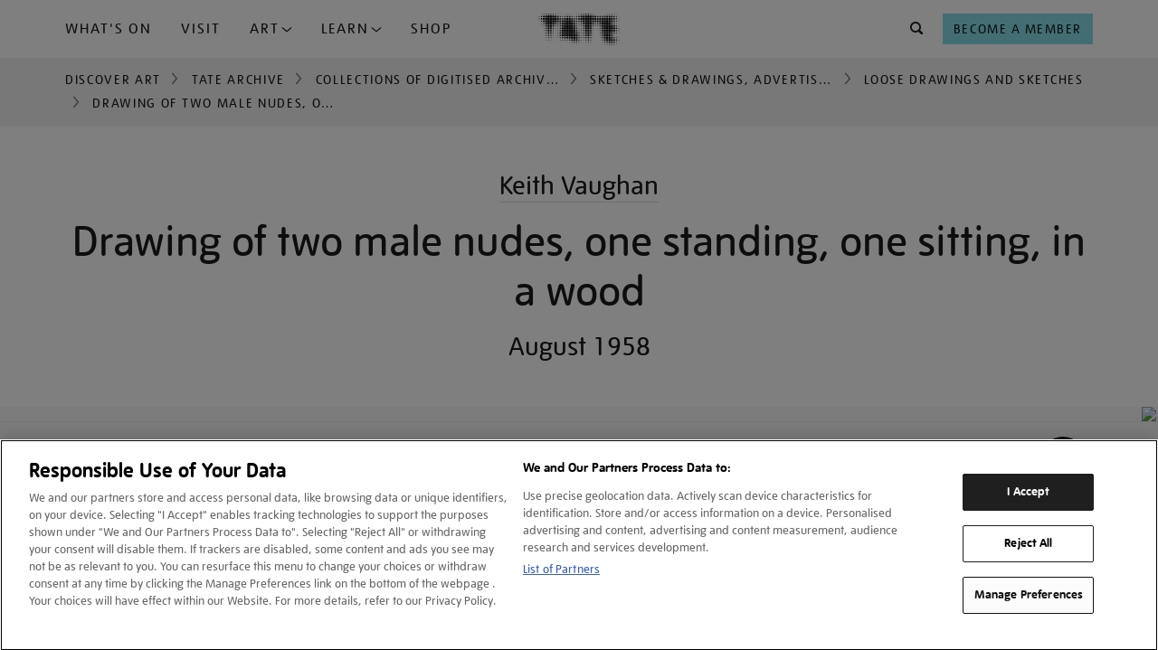

--- FILE ---
content_type: text/html; charset=utf-8
request_url: https://www.google.com/recaptcha/api2/anchor?ar=1&k=6LelrMMcAAAAAGjgfa_7vNO772YI9PNimZ2FDi0e&co=aHR0cHM6Ly93d3cudGF0ZS5vcmcudWs6NDQz&hl=en&v=N67nZn4AqZkNcbeMu4prBgzg&size=invisible&anchor-ms=20000&execute-ms=30000&cb=kzmixudb43if
body_size: 48526
content:
<!DOCTYPE HTML><html dir="ltr" lang="en"><head><meta http-equiv="Content-Type" content="text/html; charset=UTF-8">
<meta http-equiv="X-UA-Compatible" content="IE=edge">
<title>reCAPTCHA</title>
<style type="text/css">
/* cyrillic-ext */
@font-face {
  font-family: 'Roboto';
  font-style: normal;
  font-weight: 400;
  font-stretch: 100%;
  src: url(//fonts.gstatic.com/s/roboto/v48/KFO7CnqEu92Fr1ME7kSn66aGLdTylUAMa3GUBHMdazTgWw.woff2) format('woff2');
  unicode-range: U+0460-052F, U+1C80-1C8A, U+20B4, U+2DE0-2DFF, U+A640-A69F, U+FE2E-FE2F;
}
/* cyrillic */
@font-face {
  font-family: 'Roboto';
  font-style: normal;
  font-weight: 400;
  font-stretch: 100%;
  src: url(//fonts.gstatic.com/s/roboto/v48/KFO7CnqEu92Fr1ME7kSn66aGLdTylUAMa3iUBHMdazTgWw.woff2) format('woff2');
  unicode-range: U+0301, U+0400-045F, U+0490-0491, U+04B0-04B1, U+2116;
}
/* greek-ext */
@font-face {
  font-family: 'Roboto';
  font-style: normal;
  font-weight: 400;
  font-stretch: 100%;
  src: url(//fonts.gstatic.com/s/roboto/v48/KFO7CnqEu92Fr1ME7kSn66aGLdTylUAMa3CUBHMdazTgWw.woff2) format('woff2');
  unicode-range: U+1F00-1FFF;
}
/* greek */
@font-face {
  font-family: 'Roboto';
  font-style: normal;
  font-weight: 400;
  font-stretch: 100%;
  src: url(//fonts.gstatic.com/s/roboto/v48/KFO7CnqEu92Fr1ME7kSn66aGLdTylUAMa3-UBHMdazTgWw.woff2) format('woff2');
  unicode-range: U+0370-0377, U+037A-037F, U+0384-038A, U+038C, U+038E-03A1, U+03A3-03FF;
}
/* math */
@font-face {
  font-family: 'Roboto';
  font-style: normal;
  font-weight: 400;
  font-stretch: 100%;
  src: url(//fonts.gstatic.com/s/roboto/v48/KFO7CnqEu92Fr1ME7kSn66aGLdTylUAMawCUBHMdazTgWw.woff2) format('woff2');
  unicode-range: U+0302-0303, U+0305, U+0307-0308, U+0310, U+0312, U+0315, U+031A, U+0326-0327, U+032C, U+032F-0330, U+0332-0333, U+0338, U+033A, U+0346, U+034D, U+0391-03A1, U+03A3-03A9, U+03B1-03C9, U+03D1, U+03D5-03D6, U+03F0-03F1, U+03F4-03F5, U+2016-2017, U+2034-2038, U+203C, U+2040, U+2043, U+2047, U+2050, U+2057, U+205F, U+2070-2071, U+2074-208E, U+2090-209C, U+20D0-20DC, U+20E1, U+20E5-20EF, U+2100-2112, U+2114-2115, U+2117-2121, U+2123-214F, U+2190, U+2192, U+2194-21AE, U+21B0-21E5, U+21F1-21F2, U+21F4-2211, U+2213-2214, U+2216-22FF, U+2308-230B, U+2310, U+2319, U+231C-2321, U+2336-237A, U+237C, U+2395, U+239B-23B7, U+23D0, U+23DC-23E1, U+2474-2475, U+25AF, U+25B3, U+25B7, U+25BD, U+25C1, U+25CA, U+25CC, U+25FB, U+266D-266F, U+27C0-27FF, U+2900-2AFF, U+2B0E-2B11, U+2B30-2B4C, U+2BFE, U+3030, U+FF5B, U+FF5D, U+1D400-1D7FF, U+1EE00-1EEFF;
}
/* symbols */
@font-face {
  font-family: 'Roboto';
  font-style: normal;
  font-weight: 400;
  font-stretch: 100%;
  src: url(//fonts.gstatic.com/s/roboto/v48/KFO7CnqEu92Fr1ME7kSn66aGLdTylUAMaxKUBHMdazTgWw.woff2) format('woff2');
  unicode-range: U+0001-000C, U+000E-001F, U+007F-009F, U+20DD-20E0, U+20E2-20E4, U+2150-218F, U+2190, U+2192, U+2194-2199, U+21AF, U+21E6-21F0, U+21F3, U+2218-2219, U+2299, U+22C4-22C6, U+2300-243F, U+2440-244A, U+2460-24FF, U+25A0-27BF, U+2800-28FF, U+2921-2922, U+2981, U+29BF, U+29EB, U+2B00-2BFF, U+4DC0-4DFF, U+FFF9-FFFB, U+10140-1018E, U+10190-1019C, U+101A0, U+101D0-101FD, U+102E0-102FB, U+10E60-10E7E, U+1D2C0-1D2D3, U+1D2E0-1D37F, U+1F000-1F0FF, U+1F100-1F1AD, U+1F1E6-1F1FF, U+1F30D-1F30F, U+1F315, U+1F31C, U+1F31E, U+1F320-1F32C, U+1F336, U+1F378, U+1F37D, U+1F382, U+1F393-1F39F, U+1F3A7-1F3A8, U+1F3AC-1F3AF, U+1F3C2, U+1F3C4-1F3C6, U+1F3CA-1F3CE, U+1F3D4-1F3E0, U+1F3ED, U+1F3F1-1F3F3, U+1F3F5-1F3F7, U+1F408, U+1F415, U+1F41F, U+1F426, U+1F43F, U+1F441-1F442, U+1F444, U+1F446-1F449, U+1F44C-1F44E, U+1F453, U+1F46A, U+1F47D, U+1F4A3, U+1F4B0, U+1F4B3, U+1F4B9, U+1F4BB, U+1F4BF, U+1F4C8-1F4CB, U+1F4D6, U+1F4DA, U+1F4DF, U+1F4E3-1F4E6, U+1F4EA-1F4ED, U+1F4F7, U+1F4F9-1F4FB, U+1F4FD-1F4FE, U+1F503, U+1F507-1F50B, U+1F50D, U+1F512-1F513, U+1F53E-1F54A, U+1F54F-1F5FA, U+1F610, U+1F650-1F67F, U+1F687, U+1F68D, U+1F691, U+1F694, U+1F698, U+1F6AD, U+1F6B2, U+1F6B9-1F6BA, U+1F6BC, U+1F6C6-1F6CF, U+1F6D3-1F6D7, U+1F6E0-1F6EA, U+1F6F0-1F6F3, U+1F6F7-1F6FC, U+1F700-1F7FF, U+1F800-1F80B, U+1F810-1F847, U+1F850-1F859, U+1F860-1F887, U+1F890-1F8AD, U+1F8B0-1F8BB, U+1F8C0-1F8C1, U+1F900-1F90B, U+1F93B, U+1F946, U+1F984, U+1F996, U+1F9E9, U+1FA00-1FA6F, U+1FA70-1FA7C, U+1FA80-1FA89, U+1FA8F-1FAC6, U+1FACE-1FADC, U+1FADF-1FAE9, U+1FAF0-1FAF8, U+1FB00-1FBFF;
}
/* vietnamese */
@font-face {
  font-family: 'Roboto';
  font-style: normal;
  font-weight: 400;
  font-stretch: 100%;
  src: url(//fonts.gstatic.com/s/roboto/v48/KFO7CnqEu92Fr1ME7kSn66aGLdTylUAMa3OUBHMdazTgWw.woff2) format('woff2');
  unicode-range: U+0102-0103, U+0110-0111, U+0128-0129, U+0168-0169, U+01A0-01A1, U+01AF-01B0, U+0300-0301, U+0303-0304, U+0308-0309, U+0323, U+0329, U+1EA0-1EF9, U+20AB;
}
/* latin-ext */
@font-face {
  font-family: 'Roboto';
  font-style: normal;
  font-weight: 400;
  font-stretch: 100%;
  src: url(//fonts.gstatic.com/s/roboto/v48/KFO7CnqEu92Fr1ME7kSn66aGLdTylUAMa3KUBHMdazTgWw.woff2) format('woff2');
  unicode-range: U+0100-02BA, U+02BD-02C5, U+02C7-02CC, U+02CE-02D7, U+02DD-02FF, U+0304, U+0308, U+0329, U+1D00-1DBF, U+1E00-1E9F, U+1EF2-1EFF, U+2020, U+20A0-20AB, U+20AD-20C0, U+2113, U+2C60-2C7F, U+A720-A7FF;
}
/* latin */
@font-face {
  font-family: 'Roboto';
  font-style: normal;
  font-weight: 400;
  font-stretch: 100%;
  src: url(//fonts.gstatic.com/s/roboto/v48/KFO7CnqEu92Fr1ME7kSn66aGLdTylUAMa3yUBHMdazQ.woff2) format('woff2');
  unicode-range: U+0000-00FF, U+0131, U+0152-0153, U+02BB-02BC, U+02C6, U+02DA, U+02DC, U+0304, U+0308, U+0329, U+2000-206F, U+20AC, U+2122, U+2191, U+2193, U+2212, U+2215, U+FEFF, U+FFFD;
}
/* cyrillic-ext */
@font-face {
  font-family: 'Roboto';
  font-style: normal;
  font-weight: 500;
  font-stretch: 100%;
  src: url(//fonts.gstatic.com/s/roboto/v48/KFO7CnqEu92Fr1ME7kSn66aGLdTylUAMa3GUBHMdazTgWw.woff2) format('woff2');
  unicode-range: U+0460-052F, U+1C80-1C8A, U+20B4, U+2DE0-2DFF, U+A640-A69F, U+FE2E-FE2F;
}
/* cyrillic */
@font-face {
  font-family: 'Roboto';
  font-style: normal;
  font-weight: 500;
  font-stretch: 100%;
  src: url(//fonts.gstatic.com/s/roboto/v48/KFO7CnqEu92Fr1ME7kSn66aGLdTylUAMa3iUBHMdazTgWw.woff2) format('woff2');
  unicode-range: U+0301, U+0400-045F, U+0490-0491, U+04B0-04B1, U+2116;
}
/* greek-ext */
@font-face {
  font-family: 'Roboto';
  font-style: normal;
  font-weight: 500;
  font-stretch: 100%;
  src: url(//fonts.gstatic.com/s/roboto/v48/KFO7CnqEu92Fr1ME7kSn66aGLdTylUAMa3CUBHMdazTgWw.woff2) format('woff2');
  unicode-range: U+1F00-1FFF;
}
/* greek */
@font-face {
  font-family: 'Roboto';
  font-style: normal;
  font-weight: 500;
  font-stretch: 100%;
  src: url(//fonts.gstatic.com/s/roboto/v48/KFO7CnqEu92Fr1ME7kSn66aGLdTylUAMa3-UBHMdazTgWw.woff2) format('woff2');
  unicode-range: U+0370-0377, U+037A-037F, U+0384-038A, U+038C, U+038E-03A1, U+03A3-03FF;
}
/* math */
@font-face {
  font-family: 'Roboto';
  font-style: normal;
  font-weight: 500;
  font-stretch: 100%;
  src: url(//fonts.gstatic.com/s/roboto/v48/KFO7CnqEu92Fr1ME7kSn66aGLdTylUAMawCUBHMdazTgWw.woff2) format('woff2');
  unicode-range: U+0302-0303, U+0305, U+0307-0308, U+0310, U+0312, U+0315, U+031A, U+0326-0327, U+032C, U+032F-0330, U+0332-0333, U+0338, U+033A, U+0346, U+034D, U+0391-03A1, U+03A3-03A9, U+03B1-03C9, U+03D1, U+03D5-03D6, U+03F0-03F1, U+03F4-03F5, U+2016-2017, U+2034-2038, U+203C, U+2040, U+2043, U+2047, U+2050, U+2057, U+205F, U+2070-2071, U+2074-208E, U+2090-209C, U+20D0-20DC, U+20E1, U+20E5-20EF, U+2100-2112, U+2114-2115, U+2117-2121, U+2123-214F, U+2190, U+2192, U+2194-21AE, U+21B0-21E5, U+21F1-21F2, U+21F4-2211, U+2213-2214, U+2216-22FF, U+2308-230B, U+2310, U+2319, U+231C-2321, U+2336-237A, U+237C, U+2395, U+239B-23B7, U+23D0, U+23DC-23E1, U+2474-2475, U+25AF, U+25B3, U+25B7, U+25BD, U+25C1, U+25CA, U+25CC, U+25FB, U+266D-266F, U+27C0-27FF, U+2900-2AFF, U+2B0E-2B11, U+2B30-2B4C, U+2BFE, U+3030, U+FF5B, U+FF5D, U+1D400-1D7FF, U+1EE00-1EEFF;
}
/* symbols */
@font-face {
  font-family: 'Roboto';
  font-style: normal;
  font-weight: 500;
  font-stretch: 100%;
  src: url(//fonts.gstatic.com/s/roboto/v48/KFO7CnqEu92Fr1ME7kSn66aGLdTylUAMaxKUBHMdazTgWw.woff2) format('woff2');
  unicode-range: U+0001-000C, U+000E-001F, U+007F-009F, U+20DD-20E0, U+20E2-20E4, U+2150-218F, U+2190, U+2192, U+2194-2199, U+21AF, U+21E6-21F0, U+21F3, U+2218-2219, U+2299, U+22C4-22C6, U+2300-243F, U+2440-244A, U+2460-24FF, U+25A0-27BF, U+2800-28FF, U+2921-2922, U+2981, U+29BF, U+29EB, U+2B00-2BFF, U+4DC0-4DFF, U+FFF9-FFFB, U+10140-1018E, U+10190-1019C, U+101A0, U+101D0-101FD, U+102E0-102FB, U+10E60-10E7E, U+1D2C0-1D2D3, U+1D2E0-1D37F, U+1F000-1F0FF, U+1F100-1F1AD, U+1F1E6-1F1FF, U+1F30D-1F30F, U+1F315, U+1F31C, U+1F31E, U+1F320-1F32C, U+1F336, U+1F378, U+1F37D, U+1F382, U+1F393-1F39F, U+1F3A7-1F3A8, U+1F3AC-1F3AF, U+1F3C2, U+1F3C4-1F3C6, U+1F3CA-1F3CE, U+1F3D4-1F3E0, U+1F3ED, U+1F3F1-1F3F3, U+1F3F5-1F3F7, U+1F408, U+1F415, U+1F41F, U+1F426, U+1F43F, U+1F441-1F442, U+1F444, U+1F446-1F449, U+1F44C-1F44E, U+1F453, U+1F46A, U+1F47D, U+1F4A3, U+1F4B0, U+1F4B3, U+1F4B9, U+1F4BB, U+1F4BF, U+1F4C8-1F4CB, U+1F4D6, U+1F4DA, U+1F4DF, U+1F4E3-1F4E6, U+1F4EA-1F4ED, U+1F4F7, U+1F4F9-1F4FB, U+1F4FD-1F4FE, U+1F503, U+1F507-1F50B, U+1F50D, U+1F512-1F513, U+1F53E-1F54A, U+1F54F-1F5FA, U+1F610, U+1F650-1F67F, U+1F687, U+1F68D, U+1F691, U+1F694, U+1F698, U+1F6AD, U+1F6B2, U+1F6B9-1F6BA, U+1F6BC, U+1F6C6-1F6CF, U+1F6D3-1F6D7, U+1F6E0-1F6EA, U+1F6F0-1F6F3, U+1F6F7-1F6FC, U+1F700-1F7FF, U+1F800-1F80B, U+1F810-1F847, U+1F850-1F859, U+1F860-1F887, U+1F890-1F8AD, U+1F8B0-1F8BB, U+1F8C0-1F8C1, U+1F900-1F90B, U+1F93B, U+1F946, U+1F984, U+1F996, U+1F9E9, U+1FA00-1FA6F, U+1FA70-1FA7C, U+1FA80-1FA89, U+1FA8F-1FAC6, U+1FACE-1FADC, U+1FADF-1FAE9, U+1FAF0-1FAF8, U+1FB00-1FBFF;
}
/* vietnamese */
@font-face {
  font-family: 'Roboto';
  font-style: normal;
  font-weight: 500;
  font-stretch: 100%;
  src: url(//fonts.gstatic.com/s/roboto/v48/KFO7CnqEu92Fr1ME7kSn66aGLdTylUAMa3OUBHMdazTgWw.woff2) format('woff2');
  unicode-range: U+0102-0103, U+0110-0111, U+0128-0129, U+0168-0169, U+01A0-01A1, U+01AF-01B0, U+0300-0301, U+0303-0304, U+0308-0309, U+0323, U+0329, U+1EA0-1EF9, U+20AB;
}
/* latin-ext */
@font-face {
  font-family: 'Roboto';
  font-style: normal;
  font-weight: 500;
  font-stretch: 100%;
  src: url(//fonts.gstatic.com/s/roboto/v48/KFO7CnqEu92Fr1ME7kSn66aGLdTylUAMa3KUBHMdazTgWw.woff2) format('woff2');
  unicode-range: U+0100-02BA, U+02BD-02C5, U+02C7-02CC, U+02CE-02D7, U+02DD-02FF, U+0304, U+0308, U+0329, U+1D00-1DBF, U+1E00-1E9F, U+1EF2-1EFF, U+2020, U+20A0-20AB, U+20AD-20C0, U+2113, U+2C60-2C7F, U+A720-A7FF;
}
/* latin */
@font-face {
  font-family: 'Roboto';
  font-style: normal;
  font-weight: 500;
  font-stretch: 100%;
  src: url(//fonts.gstatic.com/s/roboto/v48/KFO7CnqEu92Fr1ME7kSn66aGLdTylUAMa3yUBHMdazQ.woff2) format('woff2');
  unicode-range: U+0000-00FF, U+0131, U+0152-0153, U+02BB-02BC, U+02C6, U+02DA, U+02DC, U+0304, U+0308, U+0329, U+2000-206F, U+20AC, U+2122, U+2191, U+2193, U+2212, U+2215, U+FEFF, U+FFFD;
}
/* cyrillic-ext */
@font-face {
  font-family: 'Roboto';
  font-style: normal;
  font-weight: 900;
  font-stretch: 100%;
  src: url(//fonts.gstatic.com/s/roboto/v48/KFO7CnqEu92Fr1ME7kSn66aGLdTylUAMa3GUBHMdazTgWw.woff2) format('woff2');
  unicode-range: U+0460-052F, U+1C80-1C8A, U+20B4, U+2DE0-2DFF, U+A640-A69F, U+FE2E-FE2F;
}
/* cyrillic */
@font-face {
  font-family: 'Roboto';
  font-style: normal;
  font-weight: 900;
  font-stretch: 100%;
  src: url(//fonts.gstatic.com/s/roboto/v48/KFO7CnqEu92Fr1ME7kSn66aGLdTylUAMa3iUBHMdazTgWw.woff2) format('woff2');
  unicode-range: U+0301, U+0400-045F, U+0490-0491, U+04B0-04B1, U+2116;
}
/* greek-ext */
@font-face {
  font-family: 'Roboto';
  font-style: normal;
  font-weight: 900;
  font-stretch: 100%;
  src: url(//fonts.gstatic.com/s/roboto/v48/KFO7CnqEu92Fr1ME7kSn66aGLdTylUAMa3CUBHMdazTgWw.woff2) format('woff2');
  unicode-range: U+1F00-1FFF;
}
/* greek */
@font-face {
  font-family: 'Roboto';
  font-style: normal;
  font-weight: 900;
  font-stretch: 100%;
  src: url(//fonts.gstatic.com/s/roboto/v48/KFO7CnqEu92Fr1ME7kSn66aGLdTylUAMa3-UBHMdazTgWw.woff2) format('woff2');
  unicode-range: U+0370-0377, U+037A-037F, U+0384-038A, U+038C, U+038E-03A1, U+03A3-03FF;
}
/* math */
@font-face {
  font-family: 'Roboto';
  font-style: normal;
  font-weight: 900;
  font-stretch: 100%;
  src: url(//fonts.gstatic.com/s/roboto/v48/KFO7CnqEu92Fr1ME7kSn66aGLdTylUAMawCUBHMdazTgWw.woff2) format('woff2');
  unicode-range: U+0302-0303, U+0305, U+0307-0308, U+0310, U+0312, U+0315, U+031A, U+0326-0327, U+032C, U+032F-0330, U+0332-0333, U+0338, U+033A, U+0346, U+034D, U+0391-03A1, U+03A3-03A9, U+03B1-03C9, U+03D1, U+03D5-03D6, U+03F0-03F1, U+03F4-03F5, U+2016-2017, U+2034-2038, U+203C, U+2040, U+2043, U+2047, U+2050, U+2057, U+205F, U+2070-2071, U+2074-208E, U+2090-209C, U+20D0-20DC, U+20E1, U+20E5-20EF, U+2100-2112, U+2114-2115, U+2117-2121, U+2123-214F, U+2190, U+2192, U+2194-21AE, U+21B0-21E5, U+21F1-21F2, U+21F4-2211, U+2213-2214, U+2216-22FF, U+2308-230B, U+2310, U+2319, U+231C-2321, U+2336-237A, U+237C, U+2395, U+239B-23B7, U+23D0, U+23DC-23E1, U+2474-2475, U+25AF, U+25B3, U+25B7, U+25BD, U+25C1, U+25CA, U+25CC, U+25FB, U+266D-266F, U+27C0-27FF, U+2900-2AFF, U+2B0E-2B11, U+2B30-2B4C, U+2BFE, U+3030, U+FF5B, U+FF5D, U+1D400-1D7FF, U+1EE00-1EEFF;
}
/* symbols */
@font-face {
  font-family: 'Roboto';
  font-style: normal;
  font-weight: 900;
  font-stretch: 100%;
  src: url(//fonts.gstatic.com/s/roboto/v48/KFO7CnqEu92Fr1ME7kSn66aGLdTylUAMaxKUBHMdazTgWw.woff2) format('woff2');
  unicode-range: U+0001-000C, U+000E-001F, U+007F-009F, U+20DD-20E0, U+20E2-20E4, U+2150-218F, U+2190, U+2192, U+2194-2199, U+21AF, U+21E6-21F0, U+21F3, U+2218-2219, U+2299, U+22C4-22C6, U+2300-243F, U+2440-244A, U+2460-24FF, U+25A0-27BF, U+2800-28FF, U+2921-2922, U+2981, U+29BF, U+29EB, U+2B00-2BFF, U+4DC0-4DFF, U+FFF9-FFFB, U+10140-1018E, U+10190-1019C, U+101A0, U+101D0-101FD, U+102E0-102FB, U+10E60-10E7E, U+1D2C0-1D2D3, U+1D2E0-1D37F, U+1F000-1F0FF, U+1F100-1F1AD, U+1F1E6-1F1FF, U+1F30D-1F30F, U+1F315, U+1F31C, U+1F31E, U+1F320-1F32C, U+1F336, U+1F378, U+1F37D, U+1F382, U+1F393-1F39F, U+1F3A7-1F3A8, U+1F3AC-1F3AF, U+1F3C2, U+1F3C4-1F3C6, U+1F3CA-1F3CE, U+1F3D4-1F3E0, U+1F3ED, U+1F3F1-1F3F3, U+1F3F5-1F3F7, U+1F408, U+1F415, U+1F41F, U+1F426, U+1F43F, U+1F441-1F442, U+1F444, U+1F446-1F449, U+1F44C-1F44E, U+1F453, U+1F46A, U+1F47D, U+1F4A3, U+1F4B0, U+1F4B3, U+1F4B9, U+1F4BB, U+1F4BF, U+1F4C8-1F4CB, U+1F4D6, U+1F4DA, U+1F4DF, U+1F4E3-1F4E6, U+1F4EA-1F4ED, U+1F4F7, U+1F4F9-1F4FB, U+1F4FD-1F4FE, U+1F503, U+1F507-1F50B, U+1F50D, U+1F512-1F513, U+1F53E-1F54A, U+1F54F-1F5FA, U+1F610, U+1F650-1F67F, U+1F687, U+1F68D, U+1F691, U+1F694, U+1F698, U+1F6AD, U+1F6B2, U+1F6B9-1F6BA, U+1F6BC, U+1F6C6-1F6CF, U+1F6D3-1F6D7, U+1F6E0-1F6EA, U+1F6F0-1F6F3, U+1F6F7-1F6FC, U+1F700-1F7FF, U+1F800-1F80B, U+1F810-1F847, U+1F850-1F859, U+1F860-1F887, U+1F890-1F8AD, U+1F8B0-1F8BB, U+1F8C0-1F8C1, U+1F900-1F90B, U+1F93B, U+1F946, U+1F984, U+1F996, U+1F9E9, U+1FA00-1FA6F, U+1FA70-1FA7C, U+1FA80-1FA89, U+1FA8F-1FAC6, U+1FACE-1FADC, U+1FADF-1FAE9, U+1FAF0-1FAF8, U+1FB00-1FBFF;
}
/* vietnamese */
@font-face {
  font-family: 'Roboto';
  font-style: normal;
  font-weight: 900;
  font-stretch: 100%;
  src: url(//fonts.gstatic.com/s/roboto/v48/KFO7CnqEu92Fr1ME7kSn66aGLdTylUAMa3OUBHMdazTgWw.woff2) format('woff2');
  unicode-range: U+0102-0103, U+0110-0111, U+0128-0129, U+0168-0169, U+01A0-01A1, U+01AF-01B0, U+0300-0301, U+0303-0304, U+0308-0309, U+0323, U+0329, U+1EA0-1EF9, U+20AB;
}
/* latin-ext */
@font-face {
  font-family: 'Roboto';
  font-style: normal;
  font-weight: 900;
  font-stretch: 100%;
  src: url(//fonts.gstatic.com/s/roboto/v48/KFO7CnqEu92Fr1ME7kSn66aGLdTylUAMa3KUBHMdazTgWw.woff2) format('woff2');
  unicode-range: U+0100-02BA, U+02BD-02C5, U+02C7-02CC, U+02CE-02D7, U+02DD-02FF, U+0304, U+0308, U+0329, U+1D00-1DBF, U+1E00-1E9F, U+1EF2-1EFF, U+2020, U+20A0-20AB, U+20AD-20C0, U+2113, U+2C60-2C7F, U+A720-A7FF;
}
/* latin */
@font-face {
  font-family: 'Roboto';
  font-style: normal;
  font-weight: 900;
  font-stretch: 100%;
  src: url(//fonts.gstatic.com/s/roboto/v48/KFO7CnqEu92Fr1ME7kSn66aGLdTylUAMa3yUBHMdazQ.woff2) format('woff2');
  unicode-range: U+0000-00FF, U+0131, U+0152-0153, U+02BB-02BC, U+02C6, U+02DA, U+02DC, U+0304, U+0308, U+0329, U+2000-206F, U+20AC, U+2122, U+2191, U+2193, U+2212, U+2215, U+FEFF, U+FFFD;
}

</style>
<link rel="stylesheet" type="text/css" href="https://www.gstatic.com/recaptcha/releases/N67nZn4AqZkNcbeMu4prBgzg/styles__ltr.css">
<script nonce="Z6jhIE3Wu6sI5_n317mjmg" type="text/javascript">window['__recaptcha_api'] = 'https://www.google.com/recaptcha/api2/';</script>
<script type="text/javascript" src="https://www.gstatic.com/recaptcha/releases/N67nZn4AqZkNcbeMu4prBgzg/recaptcha__en.js" nonce="Z6jhIE3Wu6sI5_n317mjmg">
      
    </script></head>
<body><div id="rc-anchor-alert" class="rc-anchor-alert"></div>
<input type="hidden" id="recaptcha-token" value="[base64]">
<script type="text/javascript" nonce="Z6jhIE3Wu6sI5_n317mjmg">
      recaptcha.anchor.Main.init("[\x22ainput\x22,[\x22bgdata\x22,\x22\x22,\[base64]/[base64]/[base64]/[base64]/[base64]/[base64]/KGcoTywyNTMsTy5PKSxVRyhPLEMpKTpnKE8sMjUzLEMpLE8pKSxsKSksTykpfSxieT1mdW5jdGlvbihDLE8sdSxsKXtmb3IobD0odT1SKEMpLDApO08+MDtPLS0pbD1sPDw4fFooQyk7ZyhDLHUsbCl9LFVHPWZ1bmN0aW9uKEMsTyl7Qy5pLmxlbmd0aD4xMDQ/[base64]/[base64]/[base64]/[base64]/[base64]/[base64]/[base64]\\u003d\x22,\[base64]\\u003d\x22,\x22w4pPdMKvwrFJTsK4dHRhw6A7wrXCt8OSwpVawp4+w7U3ZHrCtMKuworCk8O7woA/KMODw4LDjHwDwq/[base64]/Cl8KMAMKlwphVwpYPTWV7cWNaw4Fjw5nDilfDrMOxwpbCsMKdwprDiMKVUVdCGzAgNUhAE33DlMK+wpcRw41uPsKna8O3w5nCr8OwFcOtwq/CgUcOBcOINm/CkVAFw6jDuwjChl0tQsOVw4sSw7/[base64]/BSzCh8KSc3jDgB/[base64]/asO6fwDCkwMVwpPDgsOZwrzCl0h4R8KHU1g7YsOxw75zwpNSK07DqxpDw6pWw53CisKew5IyE8OAwq7Cs8OvJFDCv8K/w44pw4JOw4wtPsK0w71Rw41vBDvDtQ7Cu8Klw6s9w44Dw7nCn8KvAcKFTwrDn8OcBsO7Lk7CisKoLDTDplplcwPDtjDDpUkOS8ObCcK2wp7DrMKka8KNwo4rw6UPTHEcwoE/[base64]/T3dNATxmwr90KhhEDMKWwr95VCNsw6Q+w4TCiwzDmH9Rwo53YXDCgcKLwoQZK8OYwpcCwpvDqn3CkwthFVrCksKcOMOUI0bDjgzDtjcgw5vCiEpONcKBwrQ+Fj3DrsOAwrPDpcKfw4XCgsOMecOmDsKwDMOvQcONwrcFa8KVSygtwonDsl/DmsK5HMOdw50De8OjUcOEw79Gw5sCwqnCu8KLRCLDrRLCgB4rwqTCrQrCssOJZMOwwoMnWsOnLABfw7wqYsOMJjYyUkcVw6zCucKvw5nDq3Eab8Kqwp4cFGLDizIrAcO5fsKDwrtRwrgSw6pewq/DrcKjM8OBZ8KJwrjCtGzDvkIWwoXDt8KAMcOKVMO3ecOlUsOUC8KeWcO4KCFHB8K9JQE0MXM/wq1SNMOew7XCssOiwoPCvlHDminDq8K3QcKAUFBrwolkBjNwCsKxw7wTQsOPw5bCrsOqL1kgU8OOwrfCohNqwoTChg/CnC8qw59UFSQSw5DDtGhZSGLCsBdIw63CrHXCrHsSwq5ZGsORw5/Duh7DjMKYw4UIwrLCmXlHwpEUA8O4ZsOWa8KLXlHCkgRGEGY4AMKHGSgzw4XCs0HDmsKgwoLCtMKedioBw5ZKw4tcdlohw7XDhSrCjsKtKhTCkjjCiVnCtsKtHXEJCXcBwqPCmsOtLsK3wo/[base64]/[base64]/DrsK4w6PCtHvDiR3CjMODMwJrBsOhw69Uw6jCkMOvwpcewph2w6c+bsOXwpnDjcKJGXzChsOBwqMVw6/Dswgqw5/DvcKfc3sTUTfCrhVwTMOwfVnDkcK4wonCnynCqMO2w4DCu8KnwrQqQsKyZ8KgOcOPwovDqmJXw4dAwoPCuWwhNMK5asONUhDCoUE/AsOGwqzDpMO2Ax4FEFvCjUXCr1DCv0gCNMOEfsOzekPCiHrCvn3DtHHDicOiL8OdwqzDocOuwqtwNjfDkMOYLsOMwo7Cv8KUHcKgTDBIZ0rDusOKMcOtQHg/w6hhw5fDkSwow6XDicK+wpsSw68CdCcbLgx2woRHw5PCgX82a8Kfw5/[base64]/wpvCtMO4woV9w7rDjsKXfsKRwo3Cl1Qiwo4nCnzCpcKVw7XCiMK9A8OFPF/DuMO/YUXDuUDDrMKaw6AsUMKzw4XDmHTCtMKFbBx9P8K8VsOfwpPDm8Kkw6oWwpXDtkgpw4PDoMKpw51BD8OIDcOuZ3rCkcKABMKmwqlZamsDHMOSw4Rrw6FMKMKSc8Kuw5XDgVbCrsKHPMOQUF/Dl8OBTMK4D8Ogw4MKwpHClcOUQhUodsOjWUIIw4FYwpdNXSUrX8OQdRpWYMKFHwrDmivDkMKawqtuwq7ClcK/[base64]/CvjrDslDDrjJDasKqYSLDgcKrdMOOwotZwpzCpT7CicKPw4Rkw6ZIw7HCg0RQUMKhWFEiwqxMw7sZwqHCkCQ3dcOZw4wUwq/CncObw6rCkDEHIGjCg8Kywq8mw6PCpS9nRMOQCMKDw5FVw5RbZwLDhcK6w7XDsTZVw6/Cn0wowrbDtE0hwoXDqkZWwr1YNzbCuGjDrsK3wrfCqMKVwp98w5/DmcKjUlzDu8KIVsKUwrN/[base64]/DrMONcsKyDMK/[base64]/Cu2XClcOmwodvTMO8wqnCkMK0UcKmwqBGw4DCqEXDkMOdX8KuwrgBwp18dUlOwpLClcKGFEBew6U/[base64]/Dpg5lwoPDtEFaw6zCusOnIMKRwpgwW8K/wrV7w54aw7HDq8OWw5hBCcOjw4PCvsKnw49xwr7DtcOww4PDjG7Cqz0VDRnDhFoVVRt0GsOobMOsw7Y9wp1cw77DvyMBwrc2wp/CmQ7ChcKNw6XDrsOjAMK0w71SwpU/[base64]/CnWNJXG/DsXIbwpTCrC5KU8KVPMKFRHjDr0HCqUEUW8KkFcKmwp7Dg24tw5zDrMKJwrxxewjDh0s2Li/[base64]/[base64]/A2QwwpYAwr7CqMK1wqXCssKnw6LDgMOqwoJ6w7oRATAhwocvbMKUw6XDlAAjGk0VMcOmw6bDm8OBEUDDrF/Dhl1kXsKlw6PDisKgwr/DpUEqwqjCtsOaMcOTw7UXOivChMK7Zwcawq7DoxfDkWELwo1lWkFPDjrDkGfCm8O/[base64]/Dn8KfVA0hZsKIA8KhbMKAwr3Cp8OgQcOUUMOhwrAPUW7Cm8O6wqzCp8OZwpUkwrfCrxFsDMOfex7Cm8OsTQQPwpMJwpFgGsO/w5E1w6dqwqHCq27DucK5V8O9woN7wr49w7vCgyQuw4XDi13ChcOxw4NId3Zpwq3Cij5Cw7MrPsOFw6XDrGBkw5jDg8KKGcKpHGLCsCrCsWJQwodxwroaC8OVbjx5wr7CtMKPwpzDrMONwo/DmMOHLcKBaMKYwr7CkMKewoXDucKpJsOHwrlLwoBzWMOQw77CrsO+w6XDmsKCw4TCkS9ow5bCnWJRTA7CkDfCvi1bwr7Dj8OZT8OUwqfDosOVw5ZGQ1DDkC7CkcKIw7DCu2g9w6Y/AMOhw6LDo8Kbw7DCk8KVDcO4G8Kmw7TDksOqwovCr1zCrl0uwo3DhFLCtlgYw4HCnFQDwpzDlUM3wrzCt23CvjTCkcKTA8OHNcK9a8KVw643wpvDrm/[base64]/[base64]/DocKdw4XCtsKrwr4gwrTCogQnw6DCucKaHMOKw5JAYcKYGyXCrSfDocKLw6DCv2B6ZMO0w59SE2kPUW3CmsOMR0jChsKrwrl6wpxIVFrClQE9wpTDn8Kvw4XCs8KKw4xDUFsHN0MhW0bCmMOsRWBUw5bDmi3CnGUmwq8RwqcmwqvDosOxw6AHw5PChsKhwojDnArDlR/DpTFnwoVLEUvChMOiw6bCosOGw4bCr8KkLcKtbMO9w67Cv1rDisKOwr5OwoDCoFV7w6XDlsKELikGwo3ChCLDjA/ChMOlwp3CikguwoxXwpXCqsORHMK0Z8KPentmACwBacKZwr0Gw6knaxMHQsORBUciGxfDmD9fd8OmKT85CsKGMnLCg17Cmnslw6RKw7jCq8Ohw5tpwr/CvD0xJDM4wpfDvcOew6fCuWTClnHCisOmwohFw6XCnBlKwqDCpBrDsMKmwoPDrkwfwr8dw71/w7/Dm17DqG7DvFXDscKBChvDtsKRwrXDsUcvwrcuJMKJwpFcOcKQcMKDw77CgMOAAAPDjsKFw7tiw749w5rCoQpvJ3vCs8O+w6TCnhtBWcOJwqvCscK0YC/DksOCw5F3esO6w7gzFMK8woo/EsKzChvDo8KeecKad27CvEdqwol2WkfChMOZwoTDgsOXw4nDsMOJTBECw5nCicOqw4AbFFLDoMOEWEDDhsOeD27DmsOPw5oIP8O6bsKTwrIqSWrDjsKww63DvyvCkMKfw5TChirDtMKSwqkCUFdfBV41w7rCr8OpYBLDuQ8AT8Ojw7Flw6YDw7lDIljCmMOVLn/CvMKQEMO2w6bDr2tUw6HCo39UwrhqwpfDoAnDgsO/[base64]/DuAnDpcK8wrfCk3dTw5zDv8KWDcKfR8OYwrnDi2xLwofCuznDpcONwpnCi8KSCsKkYhwrw4TCqnh5wp8bwoFTNShsfHvCn8OrwqYSeXJsw4nCniPDrAjDkS4wAWFnO1M/[base64]/w7zDnMKlK8KcW8KYBAXClcKUwrQ0UFjCosO+M3PDuxrCsW3CpGo+cCnCijfDgmtgPmNfcsOoRMOtw7dwM0vCpB5CCsKeKCkHwq4zw5nCqcKuPMKtw6/CtcK7w70hw4RcPsOBIkPDjMO4U8OXw6HDmVPCqcOUwrsiKMOaOBTDlcOEDmZOE8OPw4LCpR/DhsOHPH1/[base64]/CmsOgw5fDgTzDhSvCs8KRUFFOGMKSw6AuCkzDvsKewqF8AXLCsMOrcMKFLQMuNsKQaSAbJMK4Z8KsN1AQR8KJw6fDrsKxUMKoZyBVw73DkRQjw53CrwLDvMKCw7gUXkbCvMKDGsKCCMOkS8KNIwhIw5URw6nCkXnDgMOsNivCscKIwq/[base64]/CtyF/w68ecsOrMcOeOcKlw6ZgD8KgecKtw4jCo8OcRcOHw43CnAxzXifCqHnDqTPCosK4w4Z/wpcmwpEhOMKrwoZdw4FrPX/ChcOGwpHCjsOMwrvDucOuwoXDhmTCgcKEw5d8wrcpw7rCjXzDsD/ClgFVNcOjw4tqw4zDixfDpUnDhT0yC2/DkV3CsSMiw7s/cUXCm8OOw7fDjMOfwrpQDMO7I8OLIMOBf8KLwoshwoM8D8OWw4JbwrzDsHA0HcOaesOMHsKvEjHChcKeFRHCksKHwp3Cg3DChGlzd8Kzw4nCmyIMVx1MwqbCv8KNwrx7w5IQw63DgyUMw5fCkMOUwqAvR2/DpsKhfkV3PiPDgMK9wpVPw7V/TMOXTTnDmxELQcKtwqHDoW94Y3MCw6/DiTE8wq5xwp/[base64]/CsMOhDsKoLgUgZA1YQwkdwr3DiG1GA8KowovDsSnCnDtrw4Abw7ELHFRfwrzCg1jCoFfDn8Khw5tfw4QJI8OWw7YxwrnCoMKsIAnDvcOxUcKELMK/w6vDvMOfw4PChyHDjjITPwbCjyJJGmfCo8O2w4sQwpXDs8Kdwr/DgRQYw6sTKnTDvT8+woHDmGPDk0Rww6fDo1/DmlrCjMKhw4NYGMOyLsOGw4zCp8K3Ln9bw7/[base64]/DoFLCmS3DrcKVCcKuSjfDnMKkIcK2Y8KPaB7CmsKswqPDoGAIMMO/PcO/w4bDghPDvcOHwr/CtsKDfsKdw4LCmMOWw4/DvU9UJ8KLa8O6LgALXsOEbyrClxrDscKDOMKxYcKxwpbCqMKLIybCusKkwrDDkRlmw6rDt2RgSsOCYy5GwrvDnCDDk8KJw5vCi8OKw6kOKMOowqHCicKuE8O8wr03w5jDpMK2w5/[base64]/wqrDpAbDtxBYw4NhLncGQcKuc8Oxw7zDo8K4dXHDg8KeRcOxwqIUc8K1w7IGw6nDsyJeTsKFd1JIb8ODw5Bjw4PDmjbDjQwjMCfDrMK9woUkwq/Cr3LCsMKAw6p/w5tQLgzCrTFWwo7CiMKtEMK0wqZBw7hMdsOfUXYNw6jCrl3Du8OJwpp2T2wsJU3Cun7DqTQZw6jCnC7Cg8KbaWHCq8KoTnrCo8KIJUppw4DCpcOOwofDosO2ZHEqTMOXw5ZrHG9QwoE9DMKXfcKQw4hURMOwHjkJB8OJAMOKwoLDo8Oaw4MtSsOKKg/[base64]/[base64]/CgF7ClEoUwrhFw4pAE8KXwqnCsGsjPgF9wpwrFhltwqjDnl9Fw7gHw6FXwrcsXMOLYXZswp7DqUDCo8OLwrXCt8KEwqxOInXCq0Ylw6nCpMO9wpYjwqI/wovDoEfDtE3Cn8OUaMK7w7IxTBloVcOMScK1aAtHcCRYU8KcFMOvD8OLw5NfVSdowoLDtMOuCsOlN8OawrzCiMOnw7zCrkHDs2YhbcKnbsKLBMKiA8OjAcOYw5c4wq0KwrfDvsK1Oi5IQ8O6w5LDoVbCuAYgNcOqBzAACFTDjmAbPULDmj/DusO3w5bCjVdbwovCuFgSTEtaVsOZwqoNw6JWw4tnI3bCjlhzwpJfOkjCpxXDjjrDqcOiw4LCpCJ2B8OBwqnDkcObIXQNSUBgw5YPY8OAw5vCsUJ/woZjGxQTw4hkw4DCgx87YzZPw5lAc8O5C8KGwp7Di8KYw7p5w4HCsCXDkcOBwrgVCcKKwq5Nw4dQYlJPw5pWbsK3AS/Dk8OnMsO+ZsKuB8OGN8OYcDzCm8K/GsOow7EULTEXw4jCqx7Dgn7DpMO0QmbDrmEvw7xANsKRw40Gw5loPsKyG8O5VgpdaCU6w64MwpjDvjLDiHojw4XCi8KWMQkJC8OYw77CqAY7wpMgI8OWw63CssOIwoTCrU/[base64]/[base64]/DhcKqw5PChXBGwqXCrgocBMKiJMK1GcKvw4tbwqk6w4djF2/[base64]/w48HesKDwpHDkhHCrWQ4RCBmwp3Cq2fDlAHCgTdrwonCsDPCr2MAw647w63DoUPCm8KoaMOQwqXDucOgwrELGGFfw4tFD8KzwpzCgGfCmMKww40dw6bCs8KKwpzDugJ+wqLClSlHIsKKBwpCw6DDkcOBw6/CiC9/VcK/eMOPw7ICDMOpNykYwod7T8O5w7Zpw5wnw5XCoG8vw5PDoMO7w5bCh8OJdWMQU8KyJw/CrTbDv11Awr/Do8K2wqjDqiXDkcKwOh7DrsKJwo3CjMOYVgvCsm/CkXMLwoXDiMOiEMKRTMOYw6QbwrPCn8Odwo8QwqLCpcKBw6bCjjrDoE9XSsKvwqYRYlLCgsKRw4XCqcOLwqLCjVfCo8KCw4HCghbCuMKFw4XCmsKVw5VcLwZhC8ONwp0dwrJwc8ObOzhtBMKUBmjCgcKfIcKVw5PCgybCpER7e35hwo/DgDJFdVjCs8OiEjTDiMKHw7klOEvCiBLDv8OYwocyw4zDqsOeYSjDicOww5kVb8KiwqvDscKfHl45SlbDknVKwrxiPsKeBMORwqBqwqYuw7nCuMOnJMKfw5tgwq7CvcOHwqANw6XCjUHDmcKSKX1ow7LCoG8xdcKme8KRw5/[base64]/[base64]/[base64]/[base64]/w6F2wq/Do8OkwqjCiR8wQcODw5LCkcKgwqgcBn7DgsOXwqc/f8Kqw4bChsODw63CsMKjw5rDtU/CmMKbwoI6w49hw4xHPsO5ZcOVwq1qDsKKw7jCoMOuw6wmbB0tcSXDiE3DvmHDulDCjnkhYcKoaMO6E8KfWy15w4k4ISbCqQ3Cp8OLLsKHw5rCt0BiwpxIBMO/[base64]/[base64]/CvS/CgMKZwqRAw6vCs8OuSsOGwrJWwq5pwpXDtjXDucOkN2bDqsO1w4nDisOyWMKAw59EwowdcUw1HhVZOT7DkilEw5Aow7TDlsO7w4fDqcOhcMOMw7QmQsKYcMKAw57CtmwdGyDCg33Cg0TDqcKxworDhsK6wrEgwpUjJUDCrVDCuU/CuyXDusOcw4dRI8Kqw4lCaMKJKsOHCsOZwpvCnsK4w49dwo5iw5rDmBU1wpc4wrDDsHBmPMOhTMOnw5HDq8OYYDwxwobDrDh3JAhrY3LDlMOxccO5Umo2B8OaYsKiw7PDuMKEw77CgcOtamXCrcOyc8OXw7rDpsOQc2rDpWYLwovDgMKzHHfChMOqwrLDiS/[base64]/[base64]/wqzDrRMsw5nCjwPCv8OEw6NcXRM+EMKMfUXCqcKUwqtufUjDuCs1w6zDi8O4ecOeOCrDnys5w5EjwqUOAcOiI8Obw4XCk8KRwpd5AwoDckLDojvDvQPDjcOMw5gBaMKqwp/CtVkbP3fDkHHDn8OJw7vCoAgFw4XCqMOHMsO0dUAow4bCpU8lwqpOYMOOwobCrljDt8KYwrocLsOyw4HDgR/CngfDrsKlBApNwpwVBElHd8KdwrcsLCHCmMOvwo85w4/Du8KRNAhfwoBiwovDssKdcAkGKMKKMFZAwo05wovDjnMNH8KMw4c2LXBkATNkEUcOw4U1Y8OTG8KtXxfCtMO9WlbDg3LCjcKPZ8OQFjkpe8Onw7oCUcKWUh/[base64]/DiWNVB8KCW0wYRMKlwqxfYjbDmsKHwrxfS20Swp9GZMKCwrsZZcKpwqHDoiF0RGQTw402w4tMSnETHMONW8KlJRbDtcOjwqjCqWB/[base64]/DulzDpER+Y8OmbMO4wq9Nw5HDgRbDmMOWV8ORw6gjcCsUw6YswpYtTcOzw5oTflxpw7vDgA0iEMORClHChzEowrY+cHTCnMO3DcOgw4PCsVBJw7/DtsKaWhzDo3UNw5oyAMODUMOCXBhJAcK6w4XDu8ORNR5dTTsTwq7CigHCm0LDhcOoSykJBsKLE8OYw4FYMMOMw4rCuCbDsCrCjCzCqXRHwr1ENUVVw4jDtsOuYTrDvcK1w4vCiWBowqQ1w4fDnz/DvcKOEsOAwoTDtsKpw6XCvErDtMOowrllOVHDisKPwoDDjylQw4l6eR7Dhy9VW8OWw4DDoGRewqBSHU3Dn8KFXHtiQ3IFw7XCkMK/Rl7DjwRRwpQiw5HCvcODTcKMDcKGw4dxw7REN8KAw6nClsKaY1HChAzDqEIuwpbCtWNSLcKqVjlHGklowqvCtsK3OkBSBxnCqsK3w5NVwo/CrMK+TMObXcO3w7rClFpvDXXDlX0awoA5w7bDqsOIeRA7wpzCs00rw4TCjMO5H8OHWMKpfR5Zw57Djy7Ck2PCsFVgWcK4w4QLYzM3woZVbALCoAsYXsKIwrfClTkxwpDChgPCmMKawq7DqGfCoMKhPsK3wqjCnw/Di8KJwrfClmLDoikFwpJiwpEYHAjCjcOFw7/Cp8OIFMKAQyTCqMOLOiNrw7RdcznDllzCmUcxT8O8NlXCsUfCn8OWw47CusKVUTUlwq7Dr8O5wqA6w641w5XDjj3CkMKZw6dtw6Fiw6lMwrh+LcK0D3nDt8O8wqvDocO/OsKbw7XDrmwMasOsWFnDmlJqccKGIMOdw5hbc3JMwpI8worCicOXW1/DrsOENcOyH8Olw7/CgzdqYsKowpxUPEvDsCfCkjjDncKhwqVlWWbDo8Khw6/[base64]/w7HCv8KGwrlVQcK6w5Euw4Eywqw4CC1zZcKxw7J1worCgkfDg8KyXivCnjPDu8KlwrJzP1ZaOSvCvcOTOcOkeMKwY8Kbw7kOwrjDr8ONAcOQwoRlTMOWAC/[base64]/DmMOjw5gXw5NPw7lFWlp2AsO/Dh7CscKBQ8OuIk99XSrCiCVYwqHDrUJTH8K7w4VEwrwdw6kyw5BhRwI/X8OBVsK6w54hw70gw5HDq8KfTcKKwrdTdxAwZsOcw74mK1EIZkNkwqHDl8OwTMK0BcOaTTTCkT3Ck8O4L8KyaE1fw73DmsOKZcOHw4cAM8OFfmjCiMKawoDCriPCvGtDw4/ChsKNw7o0OntQH8KofBnCohfCuks/wpLCkMOiw4rDjFvDsgxgez4WesOSwq4JRMKcw5B5w4EOasKJwp7CkcKsw6I2w4vCuj1OEEnCsMOew4FDccO8w6fDl8Knw7jCsCwdwrQ5WhstZU4sw5Mpwo5pw7wFZcKzFsOcw77DjXZYdsOZw4DCiMOhGlcKw6bCm1PCsXjDtzXDpMKzcwoeZsOAQsKww6N/w4/Dmm3CgsK8wqnCmcOdw7ZTX3oaLMKVegjDjsO+Pyt6wqchwrPCtsO7w5nCtsOxwqfClQ8lw4fCnMK1wr9cwp/DpltGwrXDgcO2w75wwrRNBMK9K8KVw5/DmEdSewJBw47DtMKLwpHCkXnDmlfCpHbCviPDnEnDglYHwpoOVifDtcKjw4HCjsK7wrpjEQDCosKbw5XDo0xQIMKUw4jChCZCwpduAk4KwrwkKk7Du389w5gnAGtdwqXCtVkbwrZgD8KbLQHCp1/Dm8OXwrvDsMKracO3wrs2wrjDucKzwol+J8Ocwo3CnMOTNcOqYwHDvsOjBR3DsxJjYMKFwr3DhsOEDcKqNsKsw4/ChhjDhBPDqRTCry3Ck8OBKTcAw410w6XDicKUHlzCvVfCkjwyw4fCsMKDMsKXwq4/w71nwofCgMORU8OlB2LCjsOew7bDpgXDo07DqcKwwpdMNsObR3FGTsKoH8OZDMKpHVc5WMKUwpQqVlbDlMKbT8OOwoAcwq04d3Bxw6NrwprDs8KQR8KLwpQow6nCoMKCwrXDqRssB8KiwrjDuV7Dh8OAwoQowoRpwrfCjsO3wq/CoCZHwrc8wpxyw5/CrjLDvXxYYF5CCsOWwrBUScOkw5/Cj3jDq8OKwq9sOcObCmrCtcKkWGM1TQAfwq57wptjTELDu8K2fU7DtMOeE1g5wrEwIMOmw5/CpX/CrFTCkRjDjcKZwojCosOkV8KRRX7DrVgXw5wJQMOmw751w45QDsOeJTbDr8KNRMKiw7/DgsKCY0QgJMKUwobDuV1QwqfCiXHCh8ORGsOyOgrDojnDtjvCiMOMDmPDtCgIwpRxKwBWYcO8w4h5D8KGw5vCsCnCqU3DtMOvw5zDvCw3w7PDnR89EcO9wrHDpB3Ckzhvw6LCunMUwq/[base64]/wqLCssOQMARlw4bCoyvDqsKXdDlww5XCnTLCq8O/wq3Ds1DCoTA5AG3DpjAsIMKawo3CrT/DkMOKHyzCtDJBB1VDEsKCcGbCnMOdwr10wooMw71OQMKCwp7Dp8OyworDl1nCmmsdOMKCFsOmP1/[base64]/Cn8KNw5zCg8KhbiFvJSsKXcOcwrtDJMKpBnh6wqEHw67Cmm/DrsOcw4ZZQyZPwqo5w6hqw7TDsTrCmsOWw4UWwpoBw77Ds2x+NkDDiifCpURjPE88CMKpw6RHRsOIwp7CscOtC8K8wo/CvcOxUzkLBw/DocOzw7dXRTjDvUkQMyQKOsOcDSzCocKHw5g9egBrbj/DoMKEKMKkMMKLwrrDtcOYXXrDi2nCgRMNw73Cl8OEdTzDojMofDnDuGwowrQ8FcOqXiHDqhHDo8KYDmc2IFHClAAWw5cfZ0Y9wpZEwrsJbk3CvcOGwrPCkCoxa8KTMcK0ScOodXA7P8KWGsKywpUzw4bCih1EMRLDiQk3KMKNAWZ/IQYWNEM+LyTCkVjDjlvDtAU2wrkWw6h+RcKpPmk9NsOtw7HCiMOQw7LCqHprw7xBQsK1JcOvTlTCjG50w5prB2LDnhfCm8OPw5zCiGJ0TiXDljdaW8OYwrFBKCZmTmVzSH5SOlzCl0/[base64]/w4jDihoPLsKHworDscK1HMOXwqkFw7LDqcOHwq3Dr8OWwrXCrcOlcDt4XxYBwqxkOMOCc8KbQwgBA2B9woHDkMOYwr4gw6zDkGtQwoBcwqbDox3Crh8/wrzDlx7DncKRVjZMXwHCvsKuasOmwqs4fcKZwq3CvWvCqsKoHsOjQD/DiFQhwpbCuTrCtjgod8KXwq7DthnCo8OyI8OaTXMCesORw6UpWgnCiTnDsVFvOsOjNsOqworDhRPDucOZchjDqi3CmkA2YsOdwp/[base64]/[base64]/CpU5hbsO6dBMydsKew4LCs1hEY8KgdsKITMO9dmPDqlTDksKAwozCn8KXwo7DvMOxFsK4wqECV8K4w7Mhwr/[base64]/CqMOlIcOzF8O8MFV/w69mCMOCPnxEwoHDiRDCqUN7w6o9AgTCisOEI3NRXxbDp8OrwokFB8Kkw5TDgsO3w5HDkgEjeXjCiMKcwoLCglZ+wpzCvcOwwoYxwrvCrsKwwrjCqsKQTDEow6DCg1/DtksRwqbCh8K6wosyIsK7w6RSIMKzwrICM8KNwp/CpcK2VcOhG8K2w4/CskfDoMKVw7MpesOyP8KxfMOyw5LCo8OJNMK2YxHDqzUPw7sbw57DqcOnN8OAJMO/HsO2IG1CfT7CtgLClcKTWgNYw5pyw5/[base64]/[base64]/CvsKEwqMSP3lxKnHCscOhwqzDsz7CscKXYsK+HwskZsKOwp0aNMKgwpEabMOewoERf8OfacOtw4APfsOKH8ONw6DCpVZXwoska2PCpEbCt8KMw6zDh2AeXz7DlcKwwqgbw6fCrMOLw47DgXHCnAUTKRp/I8O5w7lsOcOuwoDCrcK8OMO8CsKYwrN+wpjCkFTDtsO0LXgvHy3DgsKrL8Oowo7DpMKSRifCmz7DoX1Cw63DmcOyw70Fwp/Ckn3Dk1LDvRRbb1EAScK2fsOdbsOLw5QDw6spBAjCokcTwrBUMwfCvcOGw4EYMcKLwrMmS31kwqRKw7AQR8OIWTbDmTI0dsKNWT4fbcO9wq0Sw5rCn8O5XX7ChhvDh0nDosO/EwrDmcOAw4/DviLCm8KpwrvCqTZrw4PCgsOwNBlswqcpw6UHBTTDvUAJIMOVwqdBworDvhU0woZVYcOUQMKAwpDCtMK1w7rCkWQkwopxwqvCncO1wobDtX/Dk8O9HcKawqLCug5fK0seNCLCocKQwqpHw6hLwqkzEsKCIcKpwobCuVHClgZQw7lUE1LCvcKKwrccaUR2EMORwpQJSsOeT1dAw4MfwoN5IQjCrMO0w6zClsOMJgRhw57DgcK2wpLDpRfDpGTDulTCoMOMw48Fw7k6w7LDpBnCgDUawpUCQBXDu8KWFQ/[base64]/CncOfwoPDlMKCw6DCmwgwd8OowpgdQw4zwrrDplHDq8O2w5fDnMOZFcO6wpzClMOgw53CsRg5w54TXcKMwotow7Iew5DDvsOCSUDCqUTDhAlIwrEhKsOiwqvDj8Kve8OVw7PCkcKVw75SIyDDj8K9wrfCi8OQYXvCtkwuwoPDiht/w47Dk0vDpWlRdQcgfMOtFmFIYhfDi0TCucO7wrDCp8OYCGfCtEHCpDMZUCnClcOjw7dZwo1QwrF2wqVzXxbCllbDm8OFVcO9KcK2dxB5woLChl1Qw5/[base64]/KBNMwpF8I8O5w7PDucO6wrlHdsKKw7Fya8OKwpkYVcO9OWzCpcKrcQ3CicObLwUCKsOew6ZMTBxPCUDCkMOSbGUmCybCvmE3w5/[base64]/CssKwTsOUwo3Cn8KAJBfDtMOZTsKtCcOZw5JlL8OjY1nCq8KoJTnChcOYwpXDhMO/K8O9wovDgV7CpsOVCsKOwoQ2JQ3CgMOWcsONwpd8wpFFw5owDsKbaHdQwrovw60aPsKnw47Dt0QvUMOXGQVpwpjDj8OEwrU5w4w9w6U/wp7DpcK+RcOiHcKgwowywo3DkSXCncOmSkNbZcOJLsKTXHtFU0TCosOKQ8Kjw6IfFMKmwqN8wrluwqJJS8ObwqDCgsObwoMhG8ObW8OcbhrDg8KMwpDDusK0w6LDv0hJFsKYwp3Ct2lowpLDosOKBcOvw6bCmsOXfnBSwojCgDwVwr/[base64]/QMKDWMO5w4FhwrM/wp/DgcKJwoHCoCnClcONwocTw6/[base64]/DjMKFwpEJw4HDjsOzJ8OkEcKlS8O9AcKow7zDnMOTwpjDrhXDvsOHVcOBwpkKIHnCoDDCl8OewrfDv8Khw6XDkkTCvMOzwqQaQ8K8Z8K2WHgJw4Blw5QAPn8yD8OdejnDvG7CkMOcYDfCoi3DvnUCE8OQwq/[base64]/w4QTwrbDqMKkwrIgeQjCrz7DrMKjw6N1wr5cwoTCoA5PAMKiYhkww57DiwnCuMOSw5tPwrbDuMOrI1l8WcOCwpnDsMK4PcOHwqNcw4c1w59INsOuw5/CrcORw5XDgMOfwqYtF8KxP33DhBpBwpcDw4laKMKRLB1bEjzCscKSFi1UBT9Pwq0Aw5/[base64]/CpMKIwqLCkcKvaFlUKcOLVMOHwoAhw44UDFgdEjcvwpDCt1nDpsK+bxzClAjCikNvUX/[base64]/AcKrw4wKNHZVw4YJwo4JInBQw6glHcKvwqkPTjPDtQY4bVLCg8ODw6LCmMO2woZrMk/CsCXChTPDhsOzdivCuC7CqcKhw5lqwq7DjsKHRMKew7YdGSMnw5XDlcKWIR58IMOZZ8OCJUzCt8Ojwp59TsOFPigqw5bCjMOzH8KGw4TDhFvCoXZxXCUlf3DDm8KPwpTDrGAibMKlOcOvw6rCqMO/AMOtw7oBJsOJwpM7wpMWwr/CiMO3V8OjwqnDpsOsHsKew4nCmsO9w7fCrRDDhSF/wqoXLMKAwoTClsK+Y8K+w4/Cu8O8Pxcxw6/[base64]/DoMOwJxMAw5l7FAduJMOnGMKZScOrwpFWw6NpPTQMw6bDoX8KwpcLwq/[base64]/[base64]/V3xUw5TCsXvCrBlyw4x8w5jCrjs1PwhBwp7CksKad8KEMmPDkHbDiMKpw4HDhkoVFMKmUXHCkQzCicKuw7t4Vm3DrsKpKTVbGVHDisKdwrJDw6zDoMObw4bCi8KhwpvCriXCuVcTGGlNw7PCpsO/VCjDgcOvw5VCwprDhcOlwrPCrsOww7rCl8Ofwq7DocKtSsOVKcKTwqHCgHVYw7/ChTYacsKLVlk7EcOyw7dTwpUUw4rDvMOQNR55wqwOZsO8wppnw5fCmULCknrCjlkwwoDChlEqw7FeKhXCvF3DpMOlG8KR\x22],null,[\x22conf\x22,null,\x226LelrMMcAAAAAGjgfa_7vNO772YI9PNimZ2FDi0e\x22,0,null,null,null,0,[21,125,63,73,95,87,41,43,42,83,102,105,109,121],[7059694,134],0,null,null,null,null,0,null,0,null,700,1,null,0,\[base64]/76lBhnEnQkZnOKMAhmv8xEZ\x22,0,0,null,null,1,null,0,1,null,null,null,0],\x22https://www.tate.org.uk:443\x22,null,[3,1,1],null,null,null,1,3600,[\x22https://www.google.com/intl/en/policies/privacy/\x22,\x22https://www.google.com/intl/en/policies/terms/\x22],\x22yB6XMiG8GM89UhRy4TxWvR5YqnreQKXJgNl0g+c5+aA\\u003d\x22,1,0,null,1,1769141290506,0,0,[93,218,237],null,[39],\x22RC-l_muuiQg38gJkQ\x22,null,null,null,null,null,\x220dAFcWeA5RxzVI8zfun5xSXRlx6y1igeg_l2YnFZSiySwEhmmGG5kpuap0zP1i5XqKzwpjfcEy7RIddNm2Dgvq5B457FHzZ8hktw\x22,1769224090472]");
    </script></body></html>